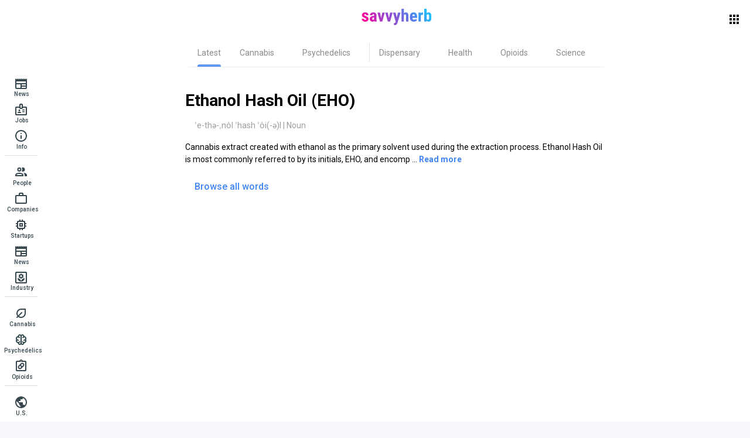

--- FILE ---
content_type: text/css; charset=utf-8
request_url: https://savvyherb.com/_nuxt/ShNewsCategories.7792571e.css
body_size: 821
content:
.test[data-v-5433fa0c]{overflow:hidden}.divider[data-v-5433fa0c]{borderRight:"1px solid red"}.sh-categories[data-v-5433fa0c]{border-bottom:1px solid #eee;overflow-x:auto}.sh-categories[data-v-5433fa0c]::-webkit-scrollbar,.sh-categories[data-v-5433fa0c]::-webkit-scrollbar-track{display:none}.sh-categories[data-v-5433fa0c]::-webkit-scrollbar-thumb{display:none}.sh-categories__tab[data-v-5433fa0c]:hover{background-color:transparent;color:transparent}.sh-categories__tab[data-v-5433fa0c]{position:relative}.sh-categories__tab-content[data-v-5433fa0c]:hover{font-weight:700}.sh-categories__tab-indicator[data-v-5433fa0c]{background:#4285f4;border-top-left-radius:3px;border-top-right-radius:3px;bottom:0;height:4px;left:0;opacity:0;position:absolute;right:0;z-index:1}.sh-categories__tab--active[data-v-5433fa0c]{color:#4285f4;font-weight:700}.sh-categories__tab--active .sh-categories__tab-indicator[data-v-5433fa0c]{opacity:1}


--- FILE ---
content_type: text/css; charset=utf-8
request_url: https://savvyherb.com/_nuxt/_alias_.04edb7e8.css
body_size: 115
content:
.dictionary-word__container{padding:40px}@media (max-width:599px){.dictionary-word__container{padding:16px}}.dictionary-word__transcription{color:#9e9e9e}.dictionary-word__description a{color:#4285f4;display:inline-block}


--- FILE ---
content_type: text/css; charset=utf-8
request_url: https://savvyherb.com/_nuxt/ShNewsFeed.d1408753.css
body_size: 274
content:
.news-item[data-v-2efd5059]{display:block}.news-item:hover .news-item__title[data-v-2efd5059]{color:#4285f4!important}.news-item__source-logo[data-v-2efd5059]{border-radius:50%;height:43px;width:43px}.news-item__img[data-v-2efd5059]{border-radius:12px;height:110px;max-height:110px;min-width:110px;width:110px}.news-items-feed-list__chevron-icon[data-v-7253eaef]{border-radius:50%}


--- FILE ---
content_type: text/css; charset=utf-8
request_url: https://savvyherb.com/_nuxt/index.eb41047a.css
body_size: 201
content:
.page-news[data-v-dbd19b47]{background:#f6f8fc;left:calc(-50vw + 50%);position:relative;width:100vw}.page-news__content[data-v-dbd19b47]{max-width:800px;max-width:100%;width:800px}.topic-title[data-v-dbd19b47]{font-size:32px;letter-spacing:normal;line-height:normal;margin-top:10px;text-transform:capitalize}


--- FILE ---
content_type: text/css; charset=utf-8
request_url: https://savvyherb.com/_nuxt/ShJobsList.b35dba7e.css
body_size: -47
content:
.jobs-list__chevron-icon[data-v-78b3183f]{border-radius:50%}


--- FILE ---
content_type: text/css; charset=utf-8
request_url: https://savvyherb.com/_nuxt/people.318d366a.css
body_size: 398
content:
.people-page__title[data-v-9760c6be]{text-align:center}@media (max-width:599px){.people-page__title[data-v-9760c6be]{padding-left:16px;text-align:left}}.people-page__sort[data-v-9760c6be]{min-width:180px!important}@media (max-width:599px){.people-page__sort[data-v-9760c6be]{right:16px!important}.title[data-v-9760c6be]{margin-left:16px}}.list-item__logo[data-v-9760c6be]{border-radius:50%;height:32px;width:32px}.col-header[data-v-9760c6be]{color:#4285f4;font-size:14px;font-weight:700;text-align:center}


--- FILE ---
content_type: text/css; charset=utf-8
request_url: https://savvyherb.com/_nuxt/startups.9fb36f26.css
body_size: 129
content:
@media (max-width:599px){.title[data-v-5aca4e5a]{margin-left:16px}}.list-item__logo[data-v-5aca4e5a]{border-radius:50%;height:32px;width:32px}.col-header[data-v-5aca4e5a]{color:#4285f4;font-size:14px;font-weight:700;text-align:center}


--- FILE ---
content_type: text/css; charset=utf-8
request_url: https://savvyherb.com/_nuxt/news-media.194a06c4.css
body_size: 128
content:
@media (max-width:599px){.title[data-v-12fcbfaf]{margin-left:16px}}.list-item__logo[data-v-12fcbfaf]{border-radius:50%;height:32px;width:32px}.col-header[data-v-12fcbfaf]{color:#4285f4;font-size:14px;font-weight:700;text-align:center}


--- FILE ---
content_type: application/javascript
request_url: https://savvyherb.com/_nuxt/useNewsFeed.6e888e97.js
body_size: 991
content:
import{r as F,D,E as Q,F as m,G as H,t as h,a7 as q,a2 as J,w as U}from"./entry.ff8e3ac7.js";import{n as C}from"./filters.47684885.js";import{u as X,a as Y}from"./feedCategories.9b4fccda.js";const b=10,u=F(""),ee=s=>{const a=D(),v=Q(),y=X(),{getCategoryByAlias:p,getKeywordsByCategoryAlias:N,loadCategories:g}=y,{categories:j}=m(y),w=Y(),{loadNews:E,noItems:K}=w,{loading:O,newsItems:R,newsTotalCount:n}=m(w),t=H({authorRoleId:void 0,categoryId:void 0,categoryKeywordIds:void 0,count:b,from:void 0,page:1,placesIds:void 0,source:void 0,status:void 0,to:void 0}),i=F(null),S=h(()=>{const{count:e,page:o,...d}=t;return Object.values(d).some(c=>!!c)}),M=h(()=>N(u.value));function I(){i.value=Math.ceil(n.value/t.count)}function P(e){let o="";switch(s==null?void 0:s.value){case q.TWEET:o=`/social/${e}`;break;case q.ARTICLE:o=`/media/${e}`;break;default:o=`/topic/${e}`}v.push({path:o})}async function z(){l(),u.value="",await g(),await r(),i.value=Math.ceil(n.value/t.count)}async function A(e){if(l(),await g(),e){const o=p(e);if(!o)throw J({statusCode:404,statusMessage:"Category not found"});u.value=o.alias,f(o.id),await r()}else u.value="",await r();i.value=Math.ceil(n.value/t.count)}async function W(e){l(),Object.assign(t,{...t,page:1,placesIds:[e]}),Object.assign(t,{...t,authorRoleId:a.query.authorRoleId?parseInt(a.query.authorRoleId):void 0,from:a.query.from?parseInt(a.query.from):void 0,page:a.query.page?parseInt(a.query.page):1,placesIds:[e],source:a.query.source?parseInt(a.query.source):void 0,to:a.query.to?parseInt(a.query.to):void 0}),await r(),i.value=Math.ceil(n.value/t.count)}async function $(e){l(),Object.assign(t,{...t,from:a.query.from?parseInt(a.query.from):void 0,page:a.query.page?parseInt(a.query.page):1,placesIds:a.query.placesIds?a.query.placesIds.split(",").map(parseInt):void 0,source:e,to:a.query.to?parseInt(a.query.to):void 0}),await r(),i.value=Math.ceil(n.value/t.count)}function B(){U(t,async e=>{if(!e)return;const{count:o,page:d,...c}=C(e);v.replace({query:{...c,page:e.page===1?void 0:e.page}}),await r(),I()},{deep:!0})}async function r(){await E({...C(t),...(s==null?void 0:s.value)&&{type:s.value}})}function f(e){Object.assign(t,{...t,categoryId:e,categoryKeywordIds:void 0,page:1})}function G(e){Object.assign(t,{...t,...e,page:1})}function L(e){t.page=e}function l(){const e=Object.fromEntries(Object.keys(t).map(o=>[o,void 0]));Object.assign(t,{...e,count:b,page:1})}function _(e){var d,c;const o=(d=t.categoryKeywordIds)==null?void 0:d.includes(e.id);t.categoryKeywordIds=o?(c=t.categoryKeywordIds)==null?void 0:c.filter(x=>x!==e.id):[...t.categoryKeywordIds??[],e.id]}function k(e){u.value=e}return{activeTab:u,areFiltersSelected:S,availableKeywords:M,calculateLastPage:I,categories:j,changeCategory:P,fetchNews:r,filters:t,getCategoryByAlias:p,initializeNewsFeed:z,initializeNewsFeedCategories:A,initializeNewsFeedPlaces:W,initializeNewsFeedSources:$,initializeNewsFilterWatcher:B,lastPage:i,loadCategories:g,loading:O,newsItems:R,newsTotalCount:n,noNewsItems:K,onCategoryChange:f,onFiltersChange:G,onPaginationChange:L,resetFilters:l,selectKeyword:_,setActiveTab:k}};export{ee as u};


--- FILE ---
content_type: application/javascript
request_url: https://savvyherb.com/_nuxt/about.d2b755d5.js
body_size: 525
content:
import{d as r,o as c,c as _,a as o,b as t,_ as p,p as d,e as m,f as l}from"./entry.ff8e3ac7.js";import{_ as b}from"./ShShareSection.e2c7ac7a.js";import{u}from"./useDefaultSeoMeta.0fe472f9.js";import"./QImg.04b2d3af.js";import"./index.65ab40b7.js";const a=e=>(d("data-v-84a89b6b"),e=e(),m(),e),v={class:"page-about q-pt-lg text-body3"},f=a(()=>o("h1",{class:"savvy-title text-grey-1 q-px-lg"}," Savvyherb is a psychoactive plant medicine platform driven by AI and Web3 ",-1)),h=a(()=>o("p",{class:"savvy-description q-my-md q-px-lg"}," Savvyherb strives to be an innovative AI and Web3 powered platform for psychoactive plant medicine, connecting users with influencers, rewarding creators for delivering insightful content, and addressing information fragmentation in this fast-growing domain. ",-1)),y={class:"row justify-center q-mb-xl q-px-lg"},g="mailto:savvyherb@outlook.com?subject=We are eager to hear from you!&body=Do you have any suggestions or feedback on how we can improve to better meet your needs?",x=r({__name:"about",setup(e){const{initialize:s}=u();return s(),(w,q)=>{const n=p,i=b;return c(),_("div",v,[f,h,o("div",y,[t(n,{href:g,label:"Join Now",target:"_blank",type:"a"})]),t(i)])}}});const W=l(x,[["__scopeId","data-v-84a89b6b"]]);export{W as default};


--- FILE ---
content_type: application/javascript
request_url: https://savvyherb.com/_nuxt/places.0dc1b839.js
body_size: 596
content:
var d=Object.defineProperty;var p=(s,n,e)=>n in s?d(s,n,{enumerable:!0,configurable:!0,writable:!0,value:e}):s[n]=e;var o=(s,n,e)=>(p(s,typeof n!="symbol"?n+"":n,e),e);import{a0 as g,G as m,a1 as y,a2 as P}from"./entry.ff8e3ac7.js";import{B as f,A as r}from"./index.5db165ed.js";const c=class c extends f{constructor(e){super();o(this,"alias");o(this,"description");o(this,"country");o(this,"countryId");o(this,"externalId");o(this,"id");o(this,"lastPost");o(this,"name");o(this,"postsCount");o(this,"dname");this.id=e.id,this.name=e.name,this.alias=e.alias,this.description=e.description,this.country=e.country,this.countryId=e.countryId,this.externalId=e.externalId,this.postsCount=e.postsCount,this.lastPost=e.lastPost,this.dname=e.dname}static fromResponse(e){return new c({alias:e.alias,country:e.country,countryId:e.countryId,description:e.description,dname:e.name.split(")")[0]+")",externalId:e.externalId,id:e.id,lastPost:e.lastPost,name:e.name,postsCount:e.postsCount})}};o(c,"modelName","Place");let i=c;const x=g("places",()=>{const s=m({loading:!0,places:[],placesFilters:[],placesTotalCount:0}),n={async loadPlaceByAlias(l){s.loading=!0;const{data:t}=await r.Places.getPlaceByAlias(l);if(!t.value)throw P({statusCode:404,statusMessage:"Not found"});return s.loading=!1,i.fromResponse(t.value)},async loadPlaces(l){var a,u;s.loading=!0;const{data:t}=await r.Places.getPlaces(l);s.places=(((a=t==null?void 0:t.value)==null?void 0:a[0])??[]).map(i.fromResponse),s.placesTotalCount=((u=t==null?void 0:t.value)==null?void 0:u[1])??0,s.loading=!1},async loadPlacesFilters(l){var a;s.loading=!0;const{data:t}=await r.Places.getPlaces(l);s.placesFilters=(((a=t==null?void 0:t.value)==null?void 0:a[0])??[]).map(i.fromResponse),s.loading=!1}},e={getPlaceItem(l){return s.places.find(t=>t.id===l)},noItems(){return!s.loading&&!s.places.length}};return{...y(s),...n,...e}});export{x as u};


--- FILE ---
content_type: application/javascript
request_url: https://savvyherb.com/_nuxt/NewsSource.396500ef.js
body_size: 739
content:
var c=Object.defineProperty;var d=(o,p,e)=>p in o?c(o,p,{enumerable:!0,configurable:!0,writable:!0,value:e}):o[p]=e;var s=(o,p,e)=>(d(o,typeof p!="symbol"?p+"":p,e),e);import{B as u}from"./index.5db165ed.js";function a(o){return new RegExp("^(https?:\\/\\/)?((([a-z\\d]([a-z\\d-]*[a-z\\d])*)\\.)+[a-z]{2,}|((\\d{1,3}\\.){3}\\d{1,3})|([a-zA-Z\\d-]+\\.)+[a-zA-Z]{2,})(\\:\\d+)?(\\/[-a-zA-Z\\d%_.~+]*)*(\\?[;&a-zA-Z\\d%_.~+=-]*)?(\\#[-a-zA-Z\\d_]*)?$").test(o)}var h=(o=>(o.FINANCE="finance",o.MEDIA="media",o.NEWS="news",o.PEOPLE="people",o.TECHNOLOGY="technology",o))(h||{});class m extends u{constructor(e){super();s(this,"id");s(this,"name");this.id=e.id,this.name=e.name}}class n extends u{constructor(e){super();s(this,"json");s(this,"sourceId");s(this,"sourcePropertyType");s(this,"sourcePropertyTypeId");s(this,"subValue");s(this,"value");this.json=e.json,this.sourceId=e.sourceId,this.sourcePropertyTypeId=e.sourcePropertyTypeId,this.sourcePropertyType=e.sourcePropertyType,this.subValue=e.subValue,this.value=e.value}static fromResponse(e){return new n({json:e.json,sourceId:e.sourceId,sourcePropertyType:e.sourcePropertyType?new m(e.sourcePropertyType):void 0,sourcePropertyTypeId:e.sourcePropertyTypeId,subValue:e.sub_value,value:e.value})}}const i=class i extends u{constructor(e){super();s(this,"alias");s(this,"id");s(this,"itemsCount");s(this,"name");s(this,"properties");s(this,"status");s(this,"weekly");this.alias=e.alias,this.id=e.id,this.itemsCount=e.itemsCount,this.name=e.name,this.properties=e.properties,this.status=e.status,this.weekly=e.weekly}get homepage(){var r,t;const e=(t=(r=this.properties)==null?void 0:r.find(l=>l.sourcePropertyTypeId===4))==null?void 0:t.value;return e&&a(e)?e:void 0}get role(){var e,r;return(r=(e=this.properties)==null?void 0:e.find(t=>t.sourcePropertyTypeId===5))==null?void 0:r.subValue}get twitterUrl(){var e,r;return(r=(e=this.properties)==null?void 0:e.find(t=>t.sourcePropertyTypeId===2))==null?void 0:r.value}get coverImage(){var e,r;return(r=(e=this.properties)==null?void 0:e.find(t=>t.sourcePropertyTypeId===7))==null?void 0:r.value}get logo(){var e,r;return(r=(e=this.properties)==null?void 0:e.find(t=>t.sourcePropertyTypeId===6))==null?void 0:r.value}get description(){var e,r;return(r=(e=this.properties)==null?void 0:e.find(t=>t.sourcePropertyTypeId===8))==null?void 0:r.value}get location(){var e,r;return(r=(e=this.properties)==null?void 0:e.find(t=>t.sourcePropertyTypeId===9))==null?void 0:r.value}get followers(){var e,r;return(r=(e=this.properties)==null?void 0:e.find(t=>t.sourcePropertyTypeId===10))==null?void 0:r.value}static fromResponse(e){var r;return new i({alias:e.alias,id:e.id,itemsCount:e.itemsCount??0,name:e.name,properties:((r=e.properties)==null?void 0:r.map(n.fromResponse))??[],status:e.status,weekly:e.weekly})}};s(i,"modelName","NewsItem");let y=i;export{h as N,y as a};


--- FILE ---
content_type: application/javascript
request_url: https://savvyherb.com/_nuxt/_alias_.0a3a4fe0.js
body_size: 1118
content:
import{_ as U}from"./ShNewsFilters.5d835d12.js";import{_ as B}from"./ShKeywords.3beb5e84.js";import{_ as E}from"./ShNewsFeed.2a242534.js";import{d as N,D as A,E as L,F as M,H as u,a2 as j,w as z,o as D,c as H,b as p,I as t,a4 as O,f as Q}from"./entry.ff8e3ac7.js";import{u as G}from"./useNewsFeed.6e888e97.js";import{n as J}from"./filters.47684885.js";import{u as W}from"./feedCategories.9b4fccda.js";import{u as X}from"./layout.ee376f6e.js";import"./QSelect.fafd1013.js";import"./selection.e17ba671.js";import"./newsSources.450af856.js";import"./index.5db165ed.js";import"./NewsSource.396500ef.js";import"./date.3775cdc0.js";import"./index.2b3592d9.js";import"./places.0dc1b839.js";import"./Badge.0094a4d3.js";import"./QSpinnerDots.04d4ca5f.js";import"./QImg.04b2d3af.js";import"./QSpace.f301a930.js";import"./nuxt-link.6b49d0a3.js";import"./index.36175e6c.js";import"./QPagination.06f1975f.js";import"./useDefaultSeoMeta.0fe472f9.js";import"./index.65ab40b7.js";import"./colors.534c9938.js";import"./index.1154f3ac.js";import"./index.f25ac214.js";import"./index.1cf36ad3.js";const Y={class:"topics-page q-my-md"},Z=N({__name:"[alias]",async setup($){let s,r;const e=A(),_=L(),y=X(),{isMobile:g}=M(y),f=W(),{getCategoryByAlias:w}=f,{activeTab:q,areFiltersSelected:I,availableKeywords:v,calculateLastPage:l,categories:V,changeCategory:ee,fetchNews:c,filters:a,lastPage:h,loadCategories:C,loading:b,newsItems:x,newsTotalCount:F,onCategoryChange:K,onFiltersChange:S,onPaginationChange:R,resetFilters:k,selectKeyword:P}=G();k(),[s,r]=u(()=>C()),await s,r();const n=w(e.params.alias);if(!n)throw j({statusCode:404,statusMessage:"Category not found"});return q.value=n.alias,K(n.id),Object.assign(a,{...a,authorRoleId:e.query.authorRoleId?parseInt(e.query.authorRoleId):void 0,categoryKeywordIds:e.query.categoryKeywordIds?e.query.categoryKeywordIds.split(",").map(o=>parseInt(o)):void 0,from:e.query.from?parseInt(e.query.from):void 0,page:e.query.page?parseInt(e.query.page):1,placesIds:e.query.placesIds?e.query.placesIds.split(",").map(o=>parseInt(o)):void 0,source:e.query.source?parseInt(e.query.source):void 0,to:e.query.to?parseInt(e.query.to):void 0}),[s,r]=u(()=>c()),await s,r(),l(),z(a,async o=>{if(!o)return;const{categoryId:T,count:m,page:d,...i}=J(o);_.replace({query:{...i,page:o.page===1?void 0:o.page}}),await c(),l()},{deep:!0}),(o,T)=>{const m=U,d=B,i=E;return D(),H("div",Y,[p(m,{class:"q-mt-lg q-ml-auto",value:t(a),onUpdateFilters:t(S)},null,8,["value","onUpdateFilters"]),p(d,{"available-keywords":t(v),class:O(["q-mb-md",{"q-px-md":t(g)}]),filters:t(a),onSelectKeyword:t(P)},null,8,["available-keywords","class","filters","onSelectKeyword"]),p(i,{"are-filters-selected":t(I),filters:t(a),"last-page":t(h),loading:t(b),"news-items":t(x),"news-total-count":t(F),onUpdatePagination:t(R)},null,8,["are-filters-selected","filters","last-page","loading","news-items","news-total-count","onUpdatePagination"])])}}});const ke=Q(Z,[["__scopeId","data-v-d2410fb1"]]);export{ke as default};


--- FILE ---
content_type: application/javascript
request_url: https://savvyherb.com/_nuxt/dictionary.db1f283b.js
body_size: 1007
content:
var z=Object.defineProperty;var Q=(n,a,e)=>a in n?z(n,a,{enumerable:!0,configurable:!0,writable:!0,value:e}):n[a]=e;var r=(n,a,e)=>(Q(n,typeof a!="symbol"?a+"":a,e),e);import{z as f,q as h,W as d,X as o,Y as y,Z as m,t as g,v as x,y as v,$ as _,a0 as R,G as q,a1 as B,a2 as D}from"./entry.ff8e3ac7.js";import{B as P,A as p}from"./index.5db165ed.js";const w=f({name:"QPage",props:{padding:Boolean,styleFn:Function},setup(n,{slots:a}){const{proxy:{$q:e}}=h(),t=d(y,o);if(t===o)return console.error("QPage needs to be a deep child of QLayout"),o;if(d(m,o)===o)return console.error("QPage needs to be child of QPageContainer"),o;const s=g(()=>{const c=(t.header.space===!0?t.header.size:0)+(t.footer.space===!0?t.footer.size:0);if(typeof n.styleFn=="function"){const C=t.isContainer.value===!0?t.containerHeight.value:e.screen.height;return n.styleFn(c,C)}return{minHeight:t.isContainer.value===!0?t.containerHeight.value-c+"px":e.screen.height===0?c!==0?`calc(100vh - ${c}px)`:"100vh":e.screen.height-c+"px"}}),$=g(()=>`q-page${n.padding===!0?" q-layout-padding":""}`);return()=>x("main",{class:$.value,style:s.value},v(a.default))}}),A=f({name:"QPageContainer",setup(n,{slots:a}){const{proxy:{$q:e}}=h(),t=d(y,o);if(t===o)return console.error("QPageContainer needs to be child of QLayout"),o;_(m,!0);const i=g(()=>{const s={};return t.header.space===!0&&(s.paddingTop=`${t.header.size}px`),t.right.space===!0&&(s[`padding${e.lang.rtl===!0?"Left":"Right"}`]=`${t.right.size}px`),t.footer.space===!0&&(s.paddingBottom=`${t.footer.size}px`),t.left.space===!0&&(s[`padding${e.lang.rtl===!0?"Right":"Left"}`]=`${t.left.size}px`),s});return()=>x("div",{class:"q-page-container",style:i.value},v(a.default))}}),u=class u extends P{constructor(e){super();r(this,"alias");r(this,"description");r(this,"externalUrl");r(this,"id");r(this,"image");r(this,"name");r(this,"transcription");this.id=e.id,this.name=e.name,this.alias=e.alias,this.description=e.description,this.externalUrl=e.externalUrl,this.image=e.image,this.transcription=e.transcription}static fromResponse(e){return new u({alias:e.alias,description:e.description,externalUrl:e.externalUrl,id:e.id,image:e.image,name:e.name,transcription:e.transcription})}};r(u,"modelName","Dictionary");let l=u;const L=R("dictionary",()=>{const n=q({dictionary:[],loading:!0}),a={async loadByAlias(t){n.loading=!0;const{data:i}=await p.Dictionary.getDictionaryByAlias(t);if(!i.value)throw D({statusCode:404,statusMessage:"Not found"});return n.loading=!1,l.fromResponse(i.value)},async loadDictionary(){var i;n.loading=!0;const{data:t}=await p.Dictionary.getDictionary({count:1e3,page:1});n.dictionary=(((i=t==null?void 0:t.value)==null?void 0:i[0])??[]).map(l.fromResponse),n.loading=!1}},e={getDictionaryItem(t){return n.dictionary.find(i=>i.id===t)},noItems(){return!n.loading&&!n.dictionary.length}};return{...B(n),...a,...e}});export{w as _,A as a,L as u};


--- FILE ---
content_type: application/javascript
request_url: https://savvyherb.com/_nuxt/ShNewsFilters.5d835d12.js
body_size: 1154
content:
import{_ as M}from"./QSelect.fafd1013.js";import{d as q,r as y,t as n,ar as i,F as D,H as I,o as g,c as U,a as H,b as W,P as j,R as Q,L as V,I as r,Q as S,N as L,O as T,f as Y}from"./entry.ff8e3ac7.js";import{u as z}from"./newsSources.450af856.js";import{m as B,d as E}from"./date.3775cdc0.js";import{u as G}from"./places.0dc1b839.js";const J={class:"q-pa-md"},K={class:"q-gutter-md row"},X=q({__name:"ShNewsFilters",props:{showAuthorFilter:{default:!0,type:Boolean},showPlaces:{default:!0,type:Boolean},showSources:{default:!0,type:Boolean},value:{required:!0,type:Object}},emits:["updateFilters"],async setup(m,{emit:a}){let d,u;const s=m;y(!1),n({get(){return{from:s.value.from?B(s.value.from):void 0,to:s.value.to?B(s.value.to):void 0}},set(e){e!=null&&e.from&&(e!=null&&e.to)?a("updateFilters",{from:E(e.from),to:E(e.to)}):e===null&&a("updateFilters",{from:void 0,to:void 0})}}),n({get(){return s.value.authorRoleId?O.find(e=>e.id===s.value.authorRoleId):void 0},set(e){a("updateFilters",{authorRoleId:e==null?void 0:e.id})}});const f=n({get(){return c.value.find(e=>{var t;return((t=s.value.placesIds)==null?void 0:t.length)&&e.id===s.value.placesIds[0]})},set(e){a("updateFilters",{placesIds:e?[e.id]:void 0})}}),v=n({get(){return p.value.find(e=>s.value.source===e.id)},set(e){a("updateFilters",{source:e==null?void 0:e.id})}}),_=n({get(){return F.find(e=>e.id===s.value.period)},set(e){const t=new Date,l=new Date;let o=!1,h;return e?(e.id===6&&(o=!0),l.setDate(t.getDate()-e.cnt),h=e.id):(l.setDate(t.getDate()-7),h=2),a("updateFilters",{from:o?void 0:l.getTime(),period:h,to:o?void 0:t.getTime()}),F.find(k=>k.id===s.value.period)}}),O=[{id:i.NEWS,label:"News"},{id:i.MEDIA,label:"Media"},{id:i.PEOPLE,label:"People"},{id:i.TECH,label:"Tech"},{id:i.FINANCE,label:"Finance"}],x=z(),{loadSourcesFilters:P}=x,{sourcesFilters:b}=D(x),N=G(),{loadPlacesFilters:R}=N,{placesFilters:w}=D(N);[d,u]=I(()=>R({count:50,page:1})),await d,u(),[d,u]=I(()=>P()),await d,u();const c=y(w.value),p=y(b.value);function C(e,t){if(e===""){t(()=>{p.value=b.value});return}t(()=>{const l=e.toLowerCase();p.value=b.value.filter(o=>o.name.toLowerCase().includes(l))})}function A(e,t){if(e===""){t(()=>{c.value=w.value});return}t(()=>{const l=e.toLowerCase();c.value=w.value.filter(o=>o.name.toLowerCase().includes(l))})}const F=[{cnt:1,id:1,label:"1D"},{cnt:7,id:2,label:"1W"},{cnt:31,id:3,label:"1M"},{cnt:93,id:4,label:"3M"},{cnt:365,id:5,label:"1Y"},{cnt:9999,id:6,label:"ALL"}];return(e,t)=>{const l=M;return g(),U("div",J,[H("div",K,[W(l,{modelValue:r(_),"onUpdate:modelValue":t[0]||(t[0]=o=>S(_)?_.value=o:null),behavior:"menu",clearable:"","emit-value":"",label:"Range","map-options":"","option-label":"label",options:F,outlined:"",style:{width:"124px"},onFilter:C},{"selected-item":j(o=>[Q(V(o.opt.label),1)]),_:1},8,["modelValue"]),m.showSources?(g(),L(l,{key:0,modelValue:r(v),"onUpdate:modelValue":t[1]||(t[1]=o=>S(v)?v.value=o:null),behavior:"menu",clearable:"","emit-value":"",label:"Channel","map-options":"","option-label":"name",options:r(p),outlined:"",style:{width:"250px"},onFilter:C},null,8,["modelValue","options"])):T("",!0),m.showPlaces?(g(),L(l,{key:1,modelValue:r(f),"onUpdate:modelValue":t[2]||(t[2]=o=>S(f)?f.value=o:null),behavior:"menu",clearable:"","emit-value":"",label:"Location","map-options":"","option-label":"dname",options:r(c),outlined:"",style:{width:"250px"},onFilter:A},null,8,["modelValue","options"])):T("",!0)])])}}});const se=Y(X,[["__scopeId","data-v-31dc9ebf"]]);export{se as _};


--- FILE ---
content_type: application/javascript
request_url: https://savvyherb.com/_nuxt/feedCategories.9b4fccda.js
body_size: 2172
content:
var L=Object.defineProperty;var _=(i,o,e)=>o in i?L(i,o,{enumerable:!0,configurable:!0,writable:!0,value:e}):i[o]=e;var r=(i,o,e)=>(_(i,typeof o!="symbol"?o+"":o,e),e);import{bs as u,a7 as T,a0 as U,G as b,a1 as M,a2 as C}from"./entry.ff8e3ac7.js";import{B as I,A as f}from"./index.5db165ed.js";import{a as W}from"./NewsSource.396500ef.js";import{t as F,g as x,f as B}from"./date.3775cdc0.js";import{d as H,a as Y}from"./index.f25ac214.js";import{d as z}from"./index.1cf36ad3.js";import{r as S,t as R,g as A}from"./index.2b3592d9.js";function k(i,o){var e,t,s,n,a,d,l,v;S(1,arguments);var E=x(),g=F((e=(t=(s=(n=o==null?void 0:o.weekStartsOn)!==null&&n!==void 0?n:o==null||(a=o.locale)===null||a===void 0||(d=a.options)===null||d===void 0?void 0:d.weekStartsOn)!==null&&s!==void 0?s:E.weekStartsOn)!==null&&t!==void 0?t:(l=E.locale)===null||l===void 0||(v=l.options)===null||v===void 0?void 0:v.weekStartsOn)!==null&&e!==void 0?e:0);if(!(g>=0&&g<=6))throw new RangeError("weekStartsOn must be between 0 and 6 inclusively");var p=R(i),N=p.getDay(),$=(N<g?7:0)+N-g;return p.setDate(p.getDate()-$),p.setHours(0,0,0,0),p}var K=6048e5;function V(i,o,e){S(2,arguments);var t=k(i,e),s=k(o,e),n=t.getTime()-A(t),a=s.getTime()-A(s);return Math.round((n-a)/K)}function q(i,o){S(2,arguments);var e=R(i),t=R(o);return e.getFullYear()-t.getFullYear()}const m=class m extends I{constructor(e){super();r(this,"id");r(this,"name");r(this,"alias");this.alias=e.alias,this.id=e.id,this.name=e.name}serialize(){return{...this}}static fromResponse(e){return new m({alias:e.alias,id:e.id,name:e.name})}};r(m,"modelName","NewsType");let O=m;const w=class w extends I{constructor(e){super();r(this,"alias");r(this,"counter");r(this,"created");r(this,"createdUTC");r(this,"id");r(this,"image");r(this,"itemType");r(this,"ownDate");r(this,"properties");r(this,"reviews");r(this,"source");r(this,"sourceId");r(this,"status");r(this,"title");r(this,"type");r(this,"typeId");r(this,"updated");r(this,"url");r(this,"userId");r(this,"variants");this.alias=e.alias,this.counter=e.counter,this.created=e.created,this.createdUTC=e.createdUTC,this.id=e.id,this.image=e.image,this.itemType=e.itemType,this.ownDate=e.ownDate,this.properties=e.properties,this.reviews=e.reviews,this.source=e.source,this.sourceId=e.sourceId,this.status=e.status,this.title=e.title,this.type=e.type,this.typeId=e.typeId,this.updated=e.updated,this.url=e.url,this.userId=e.userId,this.variants=e.variants}get author(){var e,t;return(t=(e=this.properties)==null?void 0:e.find(s=>s.feedItemPropertyTypeId===u.AUTHOR))==null?void 0:t.value}get authorUrl(){var e,t;return(t=(e=this.properties)==null?void 0:e.find(s=>s.feedItemPropertyTypeId===u.AUTHOR_URL))==null?void 0:t.value}get content(){var e,t;return(t=(e=this.properties)==null?void 0:e.find(s=>s.feedItemPropertyTypeId===u.CONTENT))==null?void 0:t.value}get createdHoursAgo(){const e=this.ownDate?parseInt(this.ownDate):this.created,t=H(new Date,new Date(e));if(t<60)return`${t}min`;const s=Y(new Date,new Date(e));if(s<24)return`${s}h`;const n=z(new Date,new Date(e));if(n<31)return`${n}d`;const a=V(new Date,new Date(e));return a<52?`${a}w`:`${q(new Date,new Date(e))}y`}get description(){var e,t;return(t=(e=this.properties)==null?void 0:e.find(s=>s.feedItemPropertyTypeId===u.DESCRIPTION))==null?void 0:t.value}get domain(){var e,t;return(t=(e=this.properties)==null?void 0:e.find(s=>s.feedItemPropertyTypeId===u.ALTERNATE_URL))==null?void 0:t.value}get favoriteCount(){var e,t;return(t=(e=this.properties)==null?void 0:e.find(s=>s.feedItemPropertyTypeId===u.FAVORITE_COUNT))==null?void 0:t.value}get followersCount(){var e,t;return(t=(e=this.properties)==null?void 0:e.find(s=>s.feedItemPropertyTypeId===u.FOLLOWERS_COUNT))==null?void 0:t.value}get imageUrl(){const e=this.image.includes(" ")?this.image.replaceAll(" ","%E2%80%AF"):this.image;return`https://images.savvyherb.com/images/${this.id}.webp?uuid=${this.id}&url=${btoa(e)}`}get isArticle(){return this.type.id===T.ARTICLE}get isStory(){return this.type.id===T.STORY}get isTweet(){return this.type.id===T.TWEET}get keywords(){var e,t;return(t=(e=this.properties)==null?void 0:e.find(s=>s.feedItemPropertyTypeId===u.KEYWORDS))==null?void 0:t.value}get readableDate(){return B(this.ownDate?parseInt(this.ownDate):this.created,"E MMM d")}get summary(){var e,t;return(t=(e=this.properties)==null?void 0:e.find(s=>s.feedItemPropertyTypeId===u.SUMMARY))==null?void 0:t.value.replace(/<p>/g,"<li>").replace(/<\/p>/g,"</li>")}get tweetPreambulaShort(){var e,t;return(t=(e=this.properties)==null?void 0:e.find(s=>s.feedItemPropertyTypeId===u.TWEET_PREAMBULA_SHORT))==null?void 0:t.value}get twitterCardUrl(){var e,t;return(t=(e=this.properties)==null?void 0:e.find(s=>s.feedItemPropertyTypeId===u.TWITTER_CARD_URL))==null?void 0:t.value}get viewsCount(){var e,t;return(t=(e=this.properties)==null?void 0:e.find(s=>s.feedItemPropertyTypeId===u.VIEWS_COUNT))==null?void 0:t.value}serialize(){return{...this}}static fromResponse(e){return new w({alias:e.alias,counter:e.counter,created:Number(e.created),createdUTC:e.createdUTC,id:e.id,image:e.image,itemType:e.itemType,ownDate:e.own_date,properties:e.properties??[],reviews:e.reviews??[],source:W.fromResponse(e.source),sourceId:e.sourceId,status:e.status,title:e.title,type:O.fromResponse(e.type),typeId:e.typeId,updated:e.updated,url:e.url,userId:e.userId,variants:e.variants??[]})}};r(w,"modelName","NewsItem");let c=w;const se=U("news",()=>{const i=b({loading:!1,newsItems:[],newsTotalCount:0}),o={async fetchNews(t){var d;const{data:s}=await f.Public.newsFeedProxy(t);return(((d=s.value)==null?void 0:d[0])??[]).map(c.fromResponse)},async loadNews(t){var d,l;i.loading=!0;const{data:s}=await f.Public.newsFeedProxy(t),n=(d=s.value)==null?void 0:d[0];i.newsTotalCount=((l=s.value)==null?void 0:l[1])??0;const a=(n??[]).map(c.fromResponse);i.newsItems=a,i.loading=!1},async loadNewsItem(t){const{data:s}=await f.Public.feedItem({itemId:t});if(!s.value)throw C({statusCode:404,statusMessage:"Page Not Found"});const n=c.fromResponse(s.value);return i.newsItems=i.newsItems.map(a=>a.id===n.id?n:a),n},async loadNewsItemByAlias(t){const{data:s}=await f.Public.feedItemByAlias({alias:t});if(!s.value)throw C({statusCode:404,statusMessage:"Page Not Found"});const n=c.fromResponse(s.value);return i.newsItems=i.newsItems.map(a=>a.id===n.id?n:a),n}},e={getNewsItem(t){return i.newsItems.find(s=>s.id===t)},noItems(){return!i.loading&&!i.newsItems.length}};return{...M(i),...o,...e}}),h=class h extends I{constructor(e){super();r(this,"categoryId");r(this,"id");r(this,"name");r(this,"order");this.categoryId=e.categoryId,this.id=e.id,this.name=e.name,this.order=e.order}static fromResponse(e){return new h({categoryId:e.categoryId,id:e.id,name:e.name,order:e.order})}};r(h,"modelName","FeedKeyword");let D=h;const y=class y extends I{constructor(e){super();r(this,"alias");r(this,"description");r(this,"id");r(this,"keywords");r(this,"name");r(this,"postsCount");this.alias=e.alias,this.description=e.description,this.id=e.id,this.keywords=e.keywords,this.name=e.name,this.postsCount=e.postsCount}static fromResponse(e){return new y({alias:e.alias,description:e.description,id:e.id,keywords:e.keywords.map(D.fromResponse),name:e.name,postsCount:e.postsCount})}};r(y,"modelName","FeedCategory");let P=y;const re=U("feedCategories",()=>{const i=b({categories:[],categoriesTotalCount:0,loading:!0}),o={async loadCategories(){i.loading=!0;const{data:t}=await f.Categories.getCategories();if(!t.value)throw C({statusCode:404,statusMessage:"Categories not found"});const[s,n]=t.value,a=["cannabis","psychedelics","addiction","dispensary","health","opioids","science"];s.sort((d,l)=>a.indexOf(d.alias)-a.indexOf(l.alias)),i.categories=s.map(P.fromResponse),i.categoriesTotalCount=n,i.loading=!1}},e={getCategoryByAlias(t){return i.categories.find(s=>s.alias===t)},getKeywordsByCategoryAlias(t){var s;return((s=i.categories.find(n=>n.alias===t))==null?void 0:s.keywords)??[]}};return{...M(i),...o,...e}});export{se as a,re as u};


--- FILE ---
content_type: application/javascript
request_url: https://savvyherb.com/_nuxt/companies.b175b660.js
body_size: 1212
content:
import{_ as M}from"./ShBreadcrumbs.191e1885.js";import{_ as R}from"./QSpinnerDots.04d4ca5f.js";import{_ as T}from"./QTooltip.82b2c270.js";import{d as V,F as j,H as A,t as E,o as t,c as s,b as o,I as _,J as m,L as d,P as n,M as H,N as J,R as f,p as G,e as K,a as b,S as O,f as Q}from"./entry.ff8e3ac7.js";import{_ as U,a as W,b as X,c as Y}from"./QTr.8a5df94c.js";import{_ as Z}from"./ShListItem.34cb72f8.js";import{_ as ee}from"./ShShareSection.e2c7ac7a.js";import{u as te}from"./useDefaultSeoMeta.0fe472f9.js";import{N as oe}from"./NewsSource.396500ef.js";import{u as se}from"./newsSources.450af856.js";import{d as ne}from"./index.1cf36ad3.js";import"./nuxt-link.6b49d0a3.js";import"./QSelect.fafd1013.js";import"./selection.e17ba671.js";import"./QImg.04b2d3af.js";import"./index.65ab40b7.js";import"./index.5db165ed.js";import"./index.2b3592d9.js";const h=r=>(G("data-v-be29430d"),r=r(),K(),r),ae={class:"places-page q-my-md"},_e={key:0,class:"full-width flex justify-center"},re={key:0},ce=h(()=>b("h1",{class:"title text-title1 q-mb-md"}," Companies ",-1)),le={key:0},me={key:1},ie=h(()=>b("br",null,null,-1)),pe=V({__name:"companies",async setup(r){let i,p;const{initialize:y}=te();y();const u=se(),{getSourcesByType:w,loadSources:x,noItems:g}=u,{loading:k}=j(u);[i,p]=A(()=>x()),await i,p();const I=E(()=>[{label:"Home",path:"/"},{label:"Channels",path:"/channels"},{label:"Companies",path:""}]),S=[{align:"left",field:"name",label:"Name",name:"name",sortable:!0},{align:"center",field:a=>Math.abs(ne(new Date(a.weekly*1e3),new Date)),label:"Latency",name:"weekly",sortable:!0},{align:"center",field:"itemsCount",label:"Posts",name:"itemsCount",sort:(a,c)=>parseInt(a)-parseInt(c),sortable:!0},{align:"center",field:"followers",label:"Followers",name:"followers",sort:(a,c)=>parseInt(a)-parseInt(c),sortable:!0}],N={descending:!0,rowsPerPage:10,sortBy:"itemsCount"};return(a,c)=>{const q=M,C=R,v=T,$=O,B=Y,D=U,F=Z,L=W,P=X,z=ee;return t(),s("div",ae,[o(q,{items:_(I)},null,8,["items"]),_(k)?(t(),s("div",_e,[o(C,{color:"primary",size:"40px"})])):(t(),s(m,{key:1},[_(g)()?(t(),s("div",re,d("No items"))):(t(),s(m,{key:1},[ce,o(P,{"binary-state-sort":"",color:"blue",columns:S,pagination:N,"row-key":"name",rows:_(w)(_(oe).FINANCE),title:""},{header:n(e=>[o(D,{props:e},{default:n(()=>[(t(!0),s(m,null,H(e.cols,l=>(t(),J(B,{key:l.name,class:"col-header",props:e},{default:n(()=>[l.name==="weekly"?(t(),s("span",le,[f(" Latency "),o($,{class:"q-ml-xs",name:"info",size:"xs"},{default:n(()=>[o(v,null,{default:n(()=>[f(" days since last post ")]),_:1})]),_:1})])):(t(),s("span",me,d(l.label),1))]),_:2},1032,["props"]))),128))]),_:2},1032,["props"])]),"body-cell-name":n(e=>[o(L,{props:e},{default:n(()=>[o(F,{description:`@${e.row.alias}`,"logo-url":`https://images.savvyherb.com/logo/${e.row.alias}.jpg`,title:e.row.name,to:`/c/${e.row.alias}`},null,8,["description","logo-url","title","to"])]),_:2},1032,["props"])]),_:1},8,["rows"]),ie,o(z)],64))],64))])}}});const De=Q(pe,[["__scopeId","data-v-be29430d"]]);export{De as default};


--- FILE ---
content_type: application/javascript
request_url: https://savvyherb.com/_nuxt/with-footer.18afb996.js
body_size: 699
content:
import{_ as r}from"./ShLayout.vue.11332df4.js";import{f as i,o as m,N as p,P as e,aq as s}from"./entry.ff8e3ac7.js";import"./QResizeObserver.2b44f79e.js";import"./nuxt-link.6b49d0a3.js";import"./ShNewsCategories.3229f748.js";import"./QTab.1cd124e7.js";import"./useNewsFeed.6e888e97.js";import"./filters.47684885.js";import"./feedCategories.9b4fccda.js";import"./index.5db165ed.js";import"./NewsSource.396500ef.js";import"./date.3775cdc0.js";import"./index.2b3592d9.js";import"./index.f25ac214.js";import"./index.1cf36ad3.js";import"./index.36dd1ba5.js";import"./index.36175e6c.js";import"./layout.ee376f6e.js";import"./QLayout.e16fc9c4.js";const a={};function c(o,n){const t=r;return m(),p(t,{"with-footer":""},{default:e(()=>[s(o.$slots,"default")]),_:3})}const g=i(a,[["render",c]]);export{g as default};


--- FILE ---
content_type: application/javascript
request_url: https://savvyherb.com/_nuxt/layout.ee376f6e.js
body_size: 293
content:
import{a0 as t,G as r,a1 as n}from"./entry.ff8e3ac7.js";const b=t("layout",()=>{const a=r({isMainScrolled:!1,isMobile:!1,isNavbarOpen:!1}),s={onResize({width:e}){a.isMobile=!!e&&e<=599},onScroll({position:e}){a.isMainScrolled=!!e},toggleNavbar(){a.isNavbarOpen=!a.isNavbarOpen},toggleNavbarOff(){a.isNavbarOpen=!1},toggleNavbarOn(){a.isNavbarOpen=!0}},o={};return{...n(a),...s,...o}});export{b as u};


--- FILE ---
content_type: application/javascript
request_url: https://savvyherb.com/_nuxt/_alias_.f7f0c6cc.js
body_size: 478
content:
import{d as y,D as f,H as h,o as x,c as w,b as e,P as s,a,L as _,I as n,R as b,_ as q}from"./entry.ff8e3ac7.js";import{u as g,_ as v,a as B}from"./dictionary.db1f283b.js";import{_ as D}from"./QLayout.e16fc9c4.js";import{u as k}from"./useDefaultSeoMeta.0fe472f9.js";import"./index.5db165ed.js";import"./QResizeObserver.2b44f79e.js";import"./index.65ab40b7.js";const C={class:"dictionary-word"},N={class:"dictionary-word__title text-title1 q-mb-md"},R={class:"dictionary-word__transcription q-ml-md q-mb-md"},S={class:"dictionary-word__description q-mb-md"},V=["href"],j=y({__name:"[alias]",async setup(A){let t,i;const{initialize:r}=k();r();const c=f(),{loadByAlias:l}=g(),o=([t,i]=h(()=>l(c.params.alias)),t=await t,i(),t);return(I,z)=>{const d=q,m=v,p=B,u=D;return x(),w("div",C,[e(u,{class:"dictionary-word__container bg-white"},{default:s(()=>[e(p,null,{default:s(()=>[e(m,null,{default:s(()=>[a("h1",N,_(n(o).name),1),a("div",R,_(n(o).transcription),1),a("div",S,[b(_(n(o).description.slice(0,180))+" ... ",1),a("a",{class:"text-subtitle2",href:n(o).externalUrl,target:"_blank"},"Read more",8,V)]),e(d,{color:"primary",href:"/dictionary",label:"Browse all words",tertiary:"",type:"a"})]),_:1})]),_:1})]),_:1})])}}});export{j as default};


--- FILE ---
content_type: application/javascript
request_url: https://savvyherb.com/_nuxt/QResizeObserver.2b44f79e.js
body_size: 612
content:
import{r as g,bp as z,a3 as c,z as y,q as w,aa as f,n as x,u as v,v as R,aF as b}from"./entry.ff8e3ac7.js";function O(){const o=g(!z.value);return o.value===!1&&c(()=>{o.value=!0}),o}const h=typeof ResizeObserver<"u",m=h===!0?{}:{style:"display:block;position:absolute;top:0;left:0;right:0;bottom:0;height:100%;width:100%;overflow:hidden;pointer-events:none;z-index:-1;",url:"about:blank"},L=y({name:"QResizeObserver",props:{debounce:{type:[String,Number],default:100}},emits:["resize"],setup(o,{emit:p}){let i=null,t,r={width:-1,height:-1};function s(e){e===!0||o.debounce===0||o.debounce==="0"?u():i===null&&(i=setTimeout(u,o.debounce))}function u(){if(i!==null&&(clearTimeout(i),i=null),t){const{offsetWidth:e,offsetHeight:n}=t;(e!==r.width||n!==r.height)&&(r={width:e,height:n},p("resize",r))}}const{proxy:l}=w();if(h===!0){let e;const n=a=>{t=l.$el.parentNode,t?(e=new ResizeObserver(s),e.observe(t),u()):a!==!0&&v(()=>{n(!0)})};return c(()=>{n()}),f(()=>{i!==null&&clearTimeout(i),e!==void 0&&(e.disconnect!==void 0?e.disconnect():t&&e.unobserve(t))}),x}else{let a=function(){i!==null&&(clearTimeout(i),i=null),n!==void 0&&(n.removeEventListener!==void 0&&n.removeEventListener("resize",s,b.passive),n=void 0)},d=function(){a(),t&&t.contentDocument&&(n=t.contentDocument.defaultView,n.addEventListener("resize",s,b.passive),u())};const e=O();let n;return c(()=>{v(()=>{t=l.$el,t&&d()})}),f(a),l.trigger=s,()=>{if(e.value===!0)return R("object",{style:m.style,tabindex:-1,type:"text/html",data:m.url,"aria-hidden":"true",onLoad:d})}}}});export{L as _};


--- FILE ---
content_type: application/javascript
request_url: https://savvyherb.com/_nuxt/ShShareSection.e2c7ac7a.js
body_size: 759
content:
import{_}from"./QImg.04b2d3af.js";import{d,o as l,c as h,a as e,b as t,_ as p,p as m,e as u,f as b}from"./entry.ff8e3ac7.js";const o=s=>(m("data-v-a6c6c77d"),s=s(),u(),s),f={class:"share-section q-px-md q-py-lg text-center"},y={class:"full-width flex justify-center q-mb-md"},g=o(()=>e("div",{class:"share-section__title q-mb-md text-grey-1"}," Share your feedback with us ",-1)),v=o(()=>e("div",{class:"share-section__description q-mb-md"}," If you're passionate about plant medicine and excited by our mission, we'd love to hear your perspective on how we can best meet your needs. ",-1)),w={class:"full-width flex justify-center q-mb-md"},x=o(()=>e("div",{class:"share-section__title q-mb-md text-grey-1"}," Join our waitlist ",-1)),S=o(()=>e("div",{class:"share-section__description q-mb-md"}," Join our waitlist today to get ahead of the curve and become a part of this trailblazing community. ",-1)),q={class:"full-width flex justify-center q-mb-md"},k=o(()=>e("div",{class:"share-section__title q-mb-md text-grey-1"}," Share with friends ",-1)),I=o(()=>e("div",{class:"share-section__description q-mb-md"}," Invite your friends to be part of this trailblazing community revolutionizing mental health, physical wellbeing, and human consciousness. ",-1)),n="mailto:savvyherb@outlook.com?subject=We are eager to hear from you!&body=Do you have any suggestions or feedback on how we can improve to better meet your needs?",j=d({__name:"ShShareSection",setup(s){function r(){navigator!=null&&navigator.share?navigator.share({text:"props.description",title:"props.title",url:window.location.href}).then(()=>console.log("Successful share")).catch(c=>console.log("Error sharing",c)):console.log("Share not supported on this browser, do it the old way.")}return(c,z)=>{const a=_,i=p;return l(),h("div",f,[e("div",y,[t(a,{fit:"cover",src:"/images/about_us_feedback.png",style:{width:"276px",height:"232px"}})]),g,v,t(i,{class:"q-mb-lg",href:n,label:"Share Feedback",secondary:"",target:"_blank",type:"a"}),e("div",w,[t(a,{fit:"cover",src:"/images/about_us_waitlist.png",style:{width:"301px",height:"300px"}})]),x,S,t(i,{class:"q-mb-lg",href:n,label:"Join Today",secondary:"",target:"_blank",type:"a"}),e("div",q,[t(a,{fit:"cover",src:"/images/about_us_share.png",style:{width:"275px",height:"299px"}})]),k,I,t(i,{class:"core-share-button",label:"Share Now",secondary:"",onClick:r})])}}});const N=b(j,[["__scopeId","data-v-a6c6c77d"]]);export{N as _};


--- FILE ---
content_type: application/javascript
request_url: https://savvyherb.com/_nuxt/index.0560cd72.js
body_size: 1096
content:
import{_ as A}from"./QSpinnerDots.04d4ca5f.js";import{_ as E,a as F,b as M,c as j}from"./QTr.8a5df94c.js";import{_ as G}from"./ShListItem.34cb72f8.js";import{_ as H}from"./ShShareSection.e2c7ac7a.js";import{u as J}from"./useDefaultSeoMeta.0fe472f9.js";import{d as K,D as O,E as Q,F as U,r as w,G as W,w as X,H as Y,o as a,c as n,I as m,b as s,J as u,L as g,P as r,M as Z,N as x,a as b,R as ee}from"./entry.ff8e3ac7.js";import{u as te}from"./places.0dc1b839.js";import"./QSelect.fafd1013.js";import"./selection.e17ba671.js";import"./QImg.04b2d3af.js";import"./nuxt-link.6b49d0a3.js";import"./index.65ab40b7.js";import"./index.5db165ed.js";const oe={class:"places-page q-my-md"},ae={key:0,class:"full-width flex justify-center"},ne={key:0},se=b("h1",{class:"title text-title1 q-mb-md"}," Places ",-1),re=b("br",null,null,-1),be=K({__name:"index",async setup(ce){let p,d;const{initialize:v}=J();v();const _=O(),f=Q(),y=te(),{loadPlaces:k,noItems:q}=y,{places:C}=U(y),l=w(!0),P=w(100),N=[{align:"left",field:"name",label:"Name",name:"name",sortable:!0},{align:"center",field:"postsCount",label:"Posts",name:"postsCount",sort:(e,t)=>parseInt(e)-parseInt(t),sortable:!0}],B={descending:!1,rowsPerPage:10,sortBy:"name"},c=W({count:P.value,order:_.query.order,page:_.query.page?parseInt(_.query.page):1});async function I(e){var t;await f.push({path:`/p/${e.country.code.toLowerCase()}/${(t=L(e.dname))==null?void 0:t.toLowerCase()}`,state:{alias:e.alias.toLowerCase()}})}function L(e){const t=e.match(/\((\w{2,})\)/);return t?t[1]:null}async function h(){l.value=!0,await k({...c}),l.value=!1}return X(c,async e=>{e&&(f.replace({query:{order:c.order,page:c.page}}),await h(),window.scrollTo(0,0))},{deep:!0}),[p,d]=Y(()=>h()),await p,d(),(e,t)=>{const S=A,R=j,T=E,$=G,D=F,V=M,z=H;return a(),n("div",oe,[m(l)?(a(),n("div",ae,[s(S,{color:"primary",size:"40px"})])):(a(),n(u,{key:1},[m(q)()?(a(),n("div",ne,g("No items"))):(a(),n(u,{key:1},[se,s(V,{"binary-state-sort":"",color:"blue",columns:N,pagination:B,"row-key":"name",rows:m(C),title:"","wrap-cells":""},{header:r(o=>[s(T,{props:o},{default:r(()=>[(a(!0),n(u,null,Z(o.cols,i=>(a(),x(R,{key:i.name,class:"col-header",props:o},{default:r(()=>[ee(g(i.label),1)]),_:2},1032,["props"]))),128))]),_:2},1032,["props"])]),"body-cell-name":r(o=>[s(D,{props:o},{default:r(()=>[(a(),x($,{key:o.row.id,style:{cursor:"pointer"},title:o.row.name,onClick:i=>I(o.row)},null,8,["title","onClick"]))]),_:2},1032,["props"])]),_:1},8,["rows"])],64))],64)),re,s(z)])}}});export{be as default};


--- FILE ---
content_type: application/javascript
request_url: https://savvyherb.com/_nuxt/index.6ef23297.js
body_size: 1065
content:
import{_ as K}from"./ShNewsFilters.5d835d12.js";import{_ as T}from"./ShKeywords.3beb5e84.js";import{_ as U}from"./ShNewsFeed.2a242534.js";import{_ as z}from"./ShShareSection.e2c7ac7a.js";import{d as B,D as j,F as A,r as D,H as l,o as L,c as M,a as n,b as r,I as t,a4 as V,f as E}from"./entry.ff8e3ac7.js";import{u as H}from"./useDefaultSeoMeta.0fe472f9.js";import{u as O}from"./useNewsFeed.6e888e97.js";import{u as W}from"./layout.ee376f6e.js";import"./QSelect.fafd1013.js";import"./selection.e17ba671.js";import"./newsSources.450af856.js";import"./index.5db165ed.js";import"./NewsSource.396500ef.js";import"./date.3775cdc0.js";import"./index.2b3592d9.js";import"./places.0dc1b839.js";import"./Badge.0094a4d3.js";import"./QSpinnerDots.04d4ca5f.js";import"./QImg.04b2d3af.js";import"./QSpace.f301a930.js";import"./nuxt-link.6b49d0a3.js";import"./index.36175e6c.js";import"./QPagination.06f1975f.js";import"./colors.534c9938.js";import"./feedCategories.9b4fccda.js";import"./index.f25ac214.js";import"./index.1cf36ad3.js";import"./index.1154f3ac.js";import"./index.65ab40b7.js";import"./filters.47684885.js";const G={class:"page-news q-my-md"},J={class:"full-width flex justify-center"},Q={class:"page-news__content rounded-borders q-pa-md q-mb-md"},X={class:"row"},Y=B({__name:"index",async setup(Z){let s,a;const e=j(),p=W(),{isMobile:c}=A(p),{initialize:_}=H();_();const{activeTab:$,areFiltersSelected:m,availableKeywords:d,calculateLastPage:u,categories:ee,changeCategory:te,fetchNews:f,filters:o,initializeNewsFilterWatcher:y,lastPage:g,loadCategories:w,loading:h,newsItems:q,newsTotalCount:v,onFiltersChange:I,onPaginationChange:b,resetFilters:x,selectKeyword:C,setActiveTab:F}=O(),P=D(20);return x(),Object.assign(o,{...o,authorRoleId:e.query.authorRoleId?parseInt(e.query.authorRoleId):void 0,count:P.value,from:e.query.from?parseInt(e.query.from):void 0,page:e.query.page?parseInt(e.query.page):1,period:e.query.period?parseInt(e.query.period):0,placesIds:e.query.placesIds?e.query.placesIds.split(",").map(i=>parseInt(i)):void 0,source:e.query.source?parseInt(e.query.source):void 0,to:e.query.to?parseInt(e.query.to):void 0}),F(""),[s,a]=l(()=>w()),await s,a(),[s,a]=l(()=>f()),await s,a(),u(),y(),(i,oe)=>{const S=K,k=T,N=U,R=z;return L(),M("div",G,[n("div",J,[n("div",Q,[n("div",X,[r(S,{class:"q-mt-lg",value:t(o),onUpdateFilters:t(I)},null,8,["value","onUpdateFilters"])]),r(k,{"available-keywords":t(d),class:V(["q-mb-md",{"q-px-md":t(c)}]),filters:t(o),onSelectKeyword:t(C)},null,8,["available-keywords","class","filters","onSelectKeyword"]),r(N,{"are-filters-selected":t(m),filters:t(o),"last-page":t(g),loading:t(h),"news-items":t(q),"news-total-count":t(v),onUpdatePagination:t(b)},null,8,["are-filters-selected","filters","last-page","loading","news-items","news-total-count","onUpdatePagination"]),r(R)])])])}}});const Te=E(Y,[["__scopeId","data-v-dbd19b47"]]);export{Te as default};


--- FILE ---
content_type: application/javascript
request_url: https://savvyherb.com/_nuxt/jobs.2601f5d2.js
body_size: 2175
content:
var w=Object.defineProperty;var D=(o,s,t)=>s in o?w(o,s,{enumerable:!0,configurable:!0,writable:!0,value:t}):o[s]=t;var e=(o,s,t)=>(D(o,typeof s!="symbol"?s+"":s,t),t);import{_ as M}from"./QImg.04b2d3af.js";import{d as v,o as h,N as S,P as T,a,b as f,L as y,c as g,O as x,S as C,p as k,e as R,f as j,a0 as V,G as $,a1 as q,a2 as J}from"./entry.ff8e3ac7.js";import{_ as H}from"./nuxt-link.6b49d0a3.js";import{B as I,A as b}from"./index.5db165ed.js";import{f as O}from"./date.3775cdc0.js";import{d as E,a as F}from"./index.f25ac214.js";import{d as L}from"./index.1cf36ad3.js";const W=o=>(k("data-v-e2ed674c"),o=o(),R(),o),B={class:"column"},K={class:"row items-center q-mb-sm"},P={class:"text-weight-medium q-mr-xs"},Y=W(()=>a("div",{class:"q-mr-xs text-grey-5 text-body3"}," • ",-1)),z={class:"text-grey-5 text-body3"},G={key:0,class:"q-mr-xs text-grey-5 text-body3"},U={key:1,class:"text-grey-5 text-body3"},X=["innerHTML"],Z={class:"row items-center"},Q={class:"text-grey-5 text-body0"},tt=v({__name:"ShJobItem",props:{item:{required:!0,type:Object}},setup(o){return(s,t)=>{const i=M,n=C,c=H;return h(),S(c,{key:o.item.id,class:"job-item rounded-borders bg-white default-transition q-py-lg cursor-pointer",to:`/j/${o.item.internalId}`},{default:T(()=>{var r,_;return[a("article",B,[a("div",K,[f(i,{class:"job-item__logo q-mr-sm",fit:"contain",src:(r=o.item.company)==null?void 0:r.icon},null,8,["src"]),a("div",P,y((_=o.item.company)==null?void 0:_.name),1),Y,a("div",z,y(o.item.createdHoursAgo),1),o.item.status==="INACTIVE"?(h(),g("div",G," • ")):x("",!0),o.item.status==="INACTIVE"?(h(),g("div",U," Expired ")):x("",!0)]),a("h1",{class:"job-item__title default-transition text-grey-1 text-subtitle11 q-mb-sm",innerHTML:o.item.title},null,8,X),a("div",Z,[f(n,{class:"q-mr-xs",color:"blue",name:"svguse:/icons.svg#location",size:"24px"}),a("div",Q,y(o.item.formatedLocation),1)])])]}),_:1},8,["to"])}}});const dt=j(tt,[["__scopeId","data-v-e2ed674c"]]),l=class l extends I{constructor(t){super();e(this,"alias");e(this,"createdAt");e(this,"icon");e(this,"id");e(this,"name");e(this,"updatedAt");this.alias=t.alias,this.createdAt=t.createdAt,this.icon=t.icon,this.id=t.id,this.name=t.name,this.updatedAt=t.updatedAt}static fromResponse(t){return new l({alias:t.alias,createdAt:t.createdAt,icon:t.icon,id:t.id,name:t.name,updatedAt:t.updatedAt})}};e(l,"modelName","Company");let A=l;const u=class u extends I{constructor(t){super();e(this,"city");e(this,"country");e(this,"createdAt");e(this,"id");e(this,"state");e(this,"updatedAt");this.city=t.city,this.country=t.country,this.createdAt=t.createdAt,this.id=t.id,this.state=t.state,this.updatedAt=t.updatedAt}static fromResponse(t){return new u({city:t.city,country:t.country,createdAt:t.createdAt,id:t.id,state:t.state,updatedAt:t.updatedAt})}};e(u,"modelName","Location");let p=u;const N={Alabama:"AL",Alaska:"AK",Arizona:"AZ",Arkansas:"AR",California:"CA",Colorado:"CO",Connecticut:"CT",Delaware:"DE",Florida:"FL",Georgia:"GA",Hawaii:"HI",Idaho:"ID",Illinois:"IL",Indiana:"IN",Iowa:"IA",Kansas:"KS",Kentucky:"KY",Louisiana:"LA",Maine:"ME",Maryland:"MD",Massachusetts:"MA",Michigan:"MI",Minnesota:"MN",Mississippi:"MS",Missouri:"MO",Montana:"MT",Nebraska:"NE",Nevada:"NV","New Hampshire":"NH","New Jersey":"NJ","New Mexico":"NM","New York":"NY","North Carolina":"NC","North Dakota":"ND",Ohio:"OH",Oklahoma:"OK",Oregon:"OR",Pennsylvania:"PA","Rhode Island":"RI","South Carolina":"SC","South Dakota":"SD",Tennessee:"TN",Texas:"TX",Utah:"UT",Vermont:"VT",Virginia:"VA",Washington:"WA","West Virginia":"WV",Wisconsin:"WI",Wyoming:"WY"},m=class m extends I{constructor(t){super();e(this,"company");e(this,"companyId");e(this,"createdAt");e(this,"department");e(this,"description");e(this,"externalId");e(this,"id");e(this,"internalId");e(this,"location");e(this,"locationId");e(this,"salaryFrom");e(this,"salaryTo");e(this,"status");e(this,"shortDescription");e(this,"title");e(this,"updatedAt");e(this,"url");this.company=t.company,this.companyId=t.companyId,this.createdAt=t.createdAt,this.department=t.department,this.description=t.description,this.externalId=t.externalId,this.id=t.id,this.internalId=t.internalId,this.location=t.location,this.locationId=t.locationId,this.salaryFrom=t.salaryFrom,this.salaryTo=t.salaryTo,this.shortDescription=t.shortDescription,this.status=t.status,this.title=t.title,this.updatedAt=t.updatedAt,this.url=t.url}get createdHoursAgo(){const t=E(new Date,new Date(this.createdAt));if(t<60)return`${t}min`;const i=F(new Date,new Date(this.createdAt));return i<24?`${i}h`:`${L(new Date,new Date(this.createdAt))}d`}get formatedLocation(){var i,n;return this.location?(i=this.location)!=null&&i.city?(n=this.location)!=null&&n.state?N[this.location.state]?`${this.location.city}, ${N[this.location.state]}`:`${this.location.city}, ${this.location.state}`:this.location.city:this.location.state:"N/A"}get locationInfo(){return this.location?`${this.location.city}, ${this.location.state}`:"N/A"}get readableDate(){return O(this.createdAt,"E MMM d")}static withFakeDate(t){return this.fromResponse(t)}static fromResponse(t){return new m({company:t.company?A.fromResponse(t.company):void 0,companyId:t.companyId,createdAt:t.createdAt,department:t.department,description:t.description,externalId:t.externalId,id:t.id,internalId:t.internalId,location:t.location?p.fromResponse(t.location):void 0,locationId:t.locationId,salaryFrom:t.salaryFrom,salaryTo:t.salaryTo,shortDescription:t.shortDescription?t.shortDescription.replace(/[^\r\n]+/g,"<li>$&</li>"):"",status:t.status,title:t.title,updatedAt:t.updatedAt,url:t.url})}};e(m,"modelName","JobItem");let d=m;const lt=V("jobs",()=>{const o=$({jobs:[],jobsTotalCount:0,loading:!0}),s={async loadJobItem(i){const{data:n}=await b.Jobs.getJobItem(i);if(!n.value)throw J({statusCode:404,statusMessage:"Page Not Found"});return d.fromResponse(n.value)},async loadJobs(i){var c,r;o.loading=!0;const{data:n}=await b.Jobs.getJobs(i);o.jobs=(((c=n.value)==null?void 0:c.data)??[]).map(d.fromResponse),o.jobsTotalCount=((r=n.value)==null?void 0:r.pagination.total)??0,o.loading=!1}},t={getJobItem(i){return o.jobs.find(n=>n.id===i)},noItems(){return!o.loading&&!o.jobs.length}};return{...q(o),...s,...t}});export{A as C,dt as _,lt as u};


--- FILE ---
content_type: application/javascript
request_url: https://savvyherb.com/_nuxt/ShKeywords.3beb5e84.js
body_size: 643
content:
import{_ as i}from"./Badge.0094a4d3.js";import{d,o,c,J as l,M as m,N as p,P as u,R as y,L as f,f as v}from"./entry.ff8e3ac7.js";const h={class:"sh-keywords"},b=d({__name:"ShKeywords",props:{availableKeywords:{required:!0,type:Object},filters:{required:!0,type:Object}},emits:["selectKeyword"],setup(r){const n=r;function a(t){var s;return(s=n.filters.categoryKeywordIds)==null?void 0:s.includes(t)}return(t,s)=>{const _=i;return o(),c("div",h,[(o(!0),c(l,null,m(r.availableKeywords,e=>(o(),p(_,{key:e.id,active:a(e.id),class:"sh-keyword q-mr-sm q-mt-sm cursor-pointer",onClick:w=>t.$emit("selectKeyword",e)},{default:u(()=>[y(f(e.name),1)]),_:2},1032,["active","onClick"]))),128))])}}});const k=v(b,[["__scopeId","data-v-92b888e2"]]);export{k as _};
